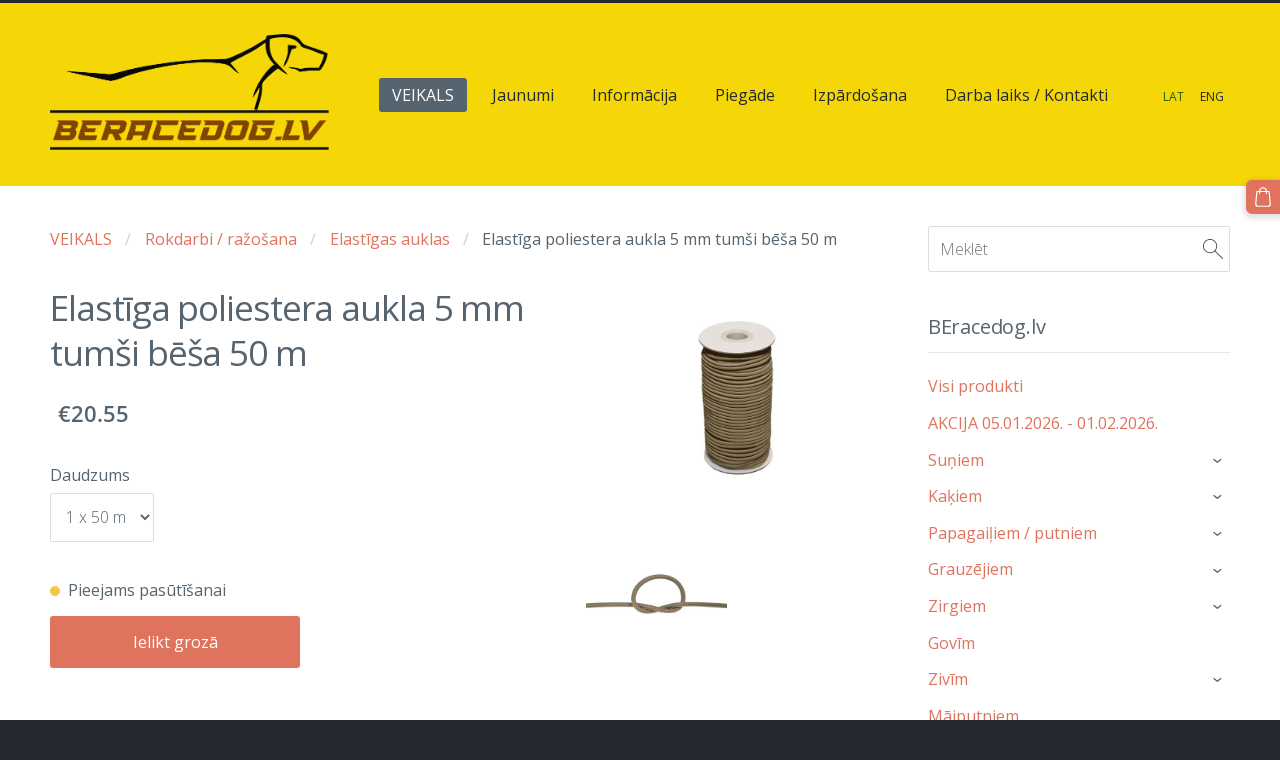

--- FILE ---
content_type: text/html; charset=UTF-8
request_url: https://www.beracedog.lv/veikals/item/rokdarbi/elastigas-auklas/elastiga-poliestera-aukla-5-mm-tumsi-besa-50-m/
body_size: 17711
content:
<!doctype html>

<html lang="lv">

    <head>

        <title>Elastīga poliestera aukla 5 mm tumši bēša 50 m - Elastīgas auklas - Preces mājdzīvniekiem, sportam, ražotājiem, mājsaimniecēm</title>

    <meta name="description" content="Pieejamība: 7 līdz 30 dienas.Elastīga poliestera aukla 5 mm tumši bēša 50 mPlatums: 5 mmKrāsa: 
tumši bēša 

Materiāls: poliestersMinimālais iepakojums: 50 m" />

    <link rel="canonical" href="https://www.beracedog.lv/veikals/item/rokdarbi/elastigas-auklas/elastiga-poliestera-aukla-5-mm-tumsi-besa-50-m/">

    <meta name="twitter:card" content="summary" />
            <meta property="og:title" content="Elastīga poliestera aukla 5 mm tumši bēša 50 m - Elastīgas auklas - Preces mājdzīvniekiem, sportam, ražotājiem, mājsaimniecēm" />
            <meta property="og:description" content="Pieejamība: 7 līdz 30 dienas.Elastīga poliestera aukla 5 mm tumši bēša 50 mPlatums: 5 mmKrāsa: 
tumši bēša 

Materiāls: poliestersMinimālais iepakojums: 50 m" />
            <meta property="og:image" content="https://www.beracedog.lv/files/656177/catitems/elastic-cord-5-mm-beige-894-polyester-50-mb__1_-646edb7fd85c388e19f66afc491dbee7.jpg" />
    


        <meta charset="utf-8" />
        <meta name="viewport" content="width=device-width,initial-scale=1.0,maximum-scale=1.0" />

        <link href="https://dss4hwpyv4qfp.cloudfront.net/designs/_shared/fonts/?family=Open+Sans:300,regular,italic,600,700&subset=latin,latin-ext,cyrillic" rel="stylesheet" type="text/css" />
        <link rel="stylesheet" href="https://dss4hwpyv4qfp.cloudfront.net/designs/_shared/css/layout-shared.css?v=2.568" type="text/css" />
        <link rel="stylesheet" href="https://dss4hwpyv4qfp.cloudfront.net/designs/_shared/css/legacy-v1.css?v=2.568" type="text/css" />
        <link rel="stylesheet" href="https://dss4hwpyv4qfp.cloudfront.net/designs/subtle/css/layout.css?v=2.568" type="text/css" />
        <link rel="stylesheet" href="https://dss4hwpyv4qfp.cloudfront.net/designs/subtle/css/editable.css?v=2.568" type="text/css" />

        <link href="/favicon.png?1" rel="shortcut icon">
<link href="/favicon.png?1" rel="apple-touch-icon">        
            <link rel="stylesheet" href="https://dss4hwpyv4qfp.cloudfront.net/libs/js/fancybox3/jquery.fancybox.min.css?v=2.568" type="text/css" />
                <script src="https://dss4hwpyv4qfp.cloudfront.net/libs/js/jquery/2.2.4/jquery.min.js" ></script>
            <script src="https://dss4hwpyv4qfp.cloudfront.net/libs/js/fancybox3/jquery.fancybox.min.js?v=2.568" defer></script>
            <script src="https://dss4hwpyv4qfp.cloudfront.net/libs/js/bannerplay/jquery.bannerplay.js?v=2.568" defer></script>
            <script src="https://dss4hwpyv4qfp.cloudfront.net/libs/js/responsivevideos/jquery.responsivevideos.js?v=2.568" defer></script>
            <script src="https://dss4hwpyv4qfp.cloudfront.net/designs/_shared/js/bookings.js?v=2.568" defer></script>
            <script src="https://dss4hwpyv4qfp.cloudfront.net/designs/_shared/js/designfx.js?v=2.568" defer></script>
            <script src="https://dss4hwpyv4qfp.cloudfront.net/libs/js/mozlive.js?v=2.568" ></script>
                <link rel="alternate" href="https://www.beracedog.lv/jaunumi/rss/" type="application/rss+xml" title="beracedog - Jaunumi" />
        <script>var FRONTEND_CDN = 'https://dss4hwpyv4qfp.cloudfront.net';</script>


    
    

    <script src="https://dss4hwpyv4qfp.cloudfront.net/m/localize/menu/lv/?v=2.568" defer></script>
<script src="https://dss4hwpyv4qfp.cloudfront.net/m/localize/cart/lv/?v=2.568" defer></script>
<script src="https://dss4hwpyv4qfp.cloudfront.net/libs/js/component/cart.js?v=2.568" defer></script>
<script src="https://dss4hwpyv4qfp.cloudfront.net/libs/js/component/filter.js?v=2.568" defer></script>

            <script>
                var mozPageMozApi = {"language":"lv","page":"veikals"}
            </script>
            


<script>
    function isSmallTouchDevice() {
        return (('ontouchstart' in window) && (window.matchMedia("(max-width: 750px), (max-height: 500px)").matches));
    }
    if (isSmallTouchDevice()) {
        document.documentElement.classList.add('mobile-header');
    }
</script>



            <link href="https://fonts.googleapis.com/css?family=Open+Sans:300,300italic,400,400italic&subset=latin,latin-ext,cyrillic,hebrew" rel="stylesheet" type="text/css" />
            <style class="customizer">
                                                                            #top { border-color :  #24282f  }
                                                                                                                            #top, #submenu li:hover > a, #submenu li.selected > a { background-color :  #f5d708  }
                                                                                                                            #title .mz_wysiwyg { color :  #ffffff  }
                                                                                                                            #menu > ul > li > a, #submenu li:hover > a, #submenu li.selected > a, #toptext .mz_wysiwyg * { color :  #24282f  }
                                                                                                                            #menu > ul > li > a:hover, #menu > ul > li.selected > a { background-color :  #56646f  }
                                                                                                                            #menu > ul > li.selected > a, #menu > ul > li > a:hover { color :  #ffffff  }
                                                                                                                            #submenu a { color :  #aaadae  }
                                                                                                                            #submenubox { background-color :  #24282f  }
                                                                                                                            #languages li > a { color :  #24282f  }
                                                                                                                            #languages li.selected > a, #languages li > a:hover { color :  #255d08  }
                                                                                                                            #wrap, .section-bg-none { background-color :  #ffffff  }
                                                                                                                            a, .mz_editable a { color :  #e0735e  }
                                                                                                                            a:hover, .mz_editable a:hover, .mz_recentposts a:hover { color :  #56646f  }
                                                                                                                            .moze-form .moze-formbutton, .moze-button, .moze-button-large { background-color :  #e0735e  }
                                                                            .moze-button-large.btn-alt-light { border-color :  #e0735e  }
                                                                            .moze-button-large.btn-white, .moze-button.btn-alt, .moze-button-large.btn-alt { color :  #e0735e  }
                                                                                                                            .moze-form .moze-formbutton:hover, .moze-button:hover, .moze-button-large:hover { background-color :  #3c424f  }
                                                                            .moze-button-large.btn-alt-light:hover { border-color :  #3c424f  }
                                                                            .moze-button-large.btn-white:hover, .moze-button.btn-alt:hover, .moze-button-large.btn-alt:hover { color :  #3c424f  }
                                                                                                                            #bigbar-overlay { background-color :  rgba(224, 114, 92, 0.85)  }
                                                                                                                            .bigbar-h1 .mz_wysiwyg, .bigbar-h2 .mz_wysiwyg { color :  #ffffff  }
                                                                                                                            .mz_editable h1, .mz_editable h1.moze-megatitle, .mz_editable h1 a { color :  #56646f  }
                                                                                                                            .mz_editable h2, .sidebox h2 { color :  #56646f  }
                                                                                                                            .mz_editable h3 { color :  #56646f  }
                                                                                                                            .section-bg-1 { background-color :  #ffffff  }
                                                                                                                            .section-bg-2 { background-color :  #fe5f55  }
                                                                                                                                                body { background-color :  #24282f  }
                                                                                                                            #bottom .mz_wysiwyg { color :  #aaadae  }
                                                                                                                            #bottom a { color :  #ffffff  }
                                                                            #bottom .mz_social a { fill :  #ffffff  }
                                                                                                                            #bottom a:hover { color :  #aaadae  }
                                                                                                                                                                                                                                                                                                                                                                                                                                                    
        @media (forced-colors: active) {
            :root { --color-header :  Canvas  }
            :root { --color-title :  CanvasText  }
            :root { --color-menu-text :  LinkText  }
            :root { --color-menu-text-selected :  CanvasText  }
            :root { --color-menu-accent :  CanvasText  }
            :root { --color-submenu :  Canvas  }
            :root { --color-submenu-text :  LinkText  }
            :root { --color-submenu-text-selected :  CanvasText  }
            :root { --color-submenu-accent :  CanvasText  }
            :root { --color-link :  LinkText  }
            :root { --color-button :  ButtonFace  }
            :root { --color-button-text :  ButtonText  }
            :root { --color-button-hover :  ButtonFace  }
            :root { --color-button-text-hover :  ButtonText  }
            :root { --color-sidemenu-text :  LinkText  }
            :root { --color-sidemenu-text-hover :  CanvasText  }
            :root { --color-h1 :  CanvasText  }
            :root { --color-h2 :  CanvasText  }
            :root { --color-h3 :  CanvasText  }
            :root { --color-text :  CanvasText  }
            :root { --color-text-strong :  CanvasText  }
            :root { --color-price :  CanvasText  }
            :root { --color-text-highlight :  Canvas  }
            :root { --color-text-border :  CanvasText  }
            :root { --color-background :  Canvas  }
            :root { --color-section-bg-1 :  Canvas  }
            :root { --color-section-bg-2 :  Canvas  }
            :root { --color-section-bg-3 :  Canvas  }
            :root { --color-footer :  Canvas  }
            :root { --color-footer-text :  CanvasText  }
            :root { --color-footer-link :  LinkText  }
            :root { --color-footer-link-hover :  CanvasText  }
            :root { --color-text-1 :  CanvasText  }
            :root { --color-text-1-highlight :  Canvas  }
            :root { --color-text-1-button :  ButtonFace  }
            :root { --color-text-1-button-text :  ButtonText  }
        }

    </style>
    <style class="customizer-fonts">
                                                                                                                                                                                                                                                                                                                                                                                                                                                                                                                                                                                                                                        body, .mz_editable {
                                                                                font-family : 'Open Sans', Arial, Helvetica, sans-serif;
                                                                        }
                                                                                                                            #title .mz_wysiwyg {
                                                                                font-family : 'Open Sans', Arial, Helvetica, sans-serif;
                                                                                                            font-weight : 300;
                                                                                                            letter-spacing : -1px;
                                                                        }
                                                                                                                            .mz_editable h1, .mz_editable h1.moze-megatitle {
                                                                                font-family : 'Open Sans', Arial, Helvetica, sans-serif;
                                                                                                            font-weight : 400;
                                                                                                            letter-spacing : -.03em;
                                                                        }
                                                                                                                            .mz_editable h2, .sidebox h2 {
                                                                                font-family : 'Open Sans', Arial, Helvetica, sans-serif;
                                                                                                            font-weight : normal;
                                                                                                            letter-spacing : -.01em;
                                                                        }
                                                                            #sidebar h2 {
                                                                                font-family : 'Open Sans', Arial, Helvetica, sans-serif;
                                                                                                            font-weight : normal;
                                                                                                            letter-spacing : -.01em;
                                                                        }
                                                                                                                            .mz_editable h3 {
                                                                                font-family : 'Open Sans', Arial, Helvetica, sans-serif;
                                                                                                            font-weight : 400;
                                                                        }
                                                                                                                            .bigbar-h1 .mz_wysiwyg {
                                                                                font-family : 'Open Sans', Arial, Helvetica, sans-serif;
                                                                                                            letter-spacing : -1px;
                                                                        }
                                                        @media screen and (max-width: 600px) {                     .bigbar-h1 .mz_wysiwyg {
                                                                                font-family : 'Open Sans', Arial, Helvetica, sans-serif;
                                                                                                            letter-spacing : -1px;
                                                                        }
                     }                                                                                                         .bigbar-h2 .mz_wysiwyg {
                                                                                font-family : 'Open Sans', Arial, Helvetica, sans-serif;
                                                                                                            font-weight : 300;
                                                                        }
                                                                                                                            .moze-form input, .moze-form select, .moze-form textarea {
                                                                                font-family : 'Open Sans', Arial, Helvetica, sans-serif;
                                                                                                            font-weight : 300;
                                                                        }
                                                                                                                            .moze-button, .moze-button-large, .moze-form .moze-formbutton {
                                                                                font-family : 'Open Sans', Arial, Helvetica, sans-serif;
                                                                        }
                                                                                                                            .mz_editable .moze-blockquote {
                                                                                font-style : italic;
                                                                        }
                                                                                                                            .mz_editable .moze-code {
                                                                                font-family : 'Courier New', Courier, monospace;
                                                                        }
                                                                                                                            #menu ul li a {
                                                                                font-family : 'Open Sans', Arial, Helvetica, sans-serif;
                                                                        }
                                                                                                                            #menu > ul > li > a {
                                                                                font-family : 'Open Sans', Arial, Helvetica, sans-serif;
                                                                        }
                                                                                                                            #languages li > a {
                                                                                font-family : 'Open Sans', Arial, Helvetica, sans-serif;
                                                                        }
                                                                                                                                                                </style>

    

    


        <script src="https://dss4hwpyv4qfp.cloudfront.net/designs/_shared/js/legacy-v1.js?v=2.568"></script>

    </head>

    <body class="header-menu-end    footer-classic                                    " lang="lv">

        
        <div id="wrap">
            <header id="top">
    <div id="header">
        <a id="skip-link" href="javascript:;" tabindex="1">Pāriet uz galveno saturu</a>
        <div id="header-side">
            <div id="shopicons">
                                <button class="menu-icon shopbar-search"  href="javascript:;" title="Meklēt" aria-label="Meklēt" aria-haspopup="dialog"><svg xmlns="http://www.w3.org/2000/svg"></svg></button>
                                                <button class="menu-icon shopbar-cart" href="javascript:;" title="Pirkumu grozs" aria-label="Pirkumu grozs" aria-haspopup="dialog"><svg xmlns="http://www.w3.org/2000/svg"></svg><span class="moze-value-bubble"></span></button>
                                <button class="menu-icon shopbar-account" style="display: none" href="javascript:;" title="My account" aria-label="My account" aria-haspopup="dialog"><svg xmlns="http://www.w3.org/2000/svg"></svg></button>
            </div>
            <div id="toolicons">

            </div>
            <div  class="mz_component mz_lngselect" id="languages">    <button class="menu-icon" href="javascript:;" aria-label="Valodas izvēle" aria-haspopup="true" aria-controls="languages-menu"><svg xmlns="http://www.w3.org/2000/svg"></svg>&nbsp;LAT</button>
    <ul id="languages-menu" role="menu">
                    <li  class="selected" role="none">
                <a href="/" hreflang="lv" role="menuitem" aria-label="Latviešu" aria-current="true">LAT</a>
            </li>
                    <li  role="none">
                <a href="/home/" hreflang="en" role="menuitem" aria-label="English" >ENG</a>
            </li>
            </ul>
    </div>
                    </div>
        <div id="header-main">
            <div id="title">
                                    <a href="/"><div class="mz_component mz_wysiwyg mz_editable">    <div class="moze-wysiwyg-editor" >
                    <img src="https://site-656177.mozfiles.com/files/656177/BeRacedog-Web.png" style="width: 279px;">
                    
                    
                    <div></div>
            </div>
</div></a>
                            </div>
                            <div id="toptext" style="display: none">
                    <div  class="mz_component mz_wysiwyg mz_editable">    <div class="moze-wysiwyg-editor" >
            </div>
</div>
                </div>
                                        <div  class="mz_component mz_menu" id="menu" aria-label="Galvenā izvēlne">
            <ul role="menu">
                <li class="selected" role="none"><a href="/"  role="menuitem"  aria-current="true">VEIKALS</a>
                                    </li>
                        <li role="none"><a href="/jaunumi/"  role="menuitem" >Jaunumi</a>
                                    </li>
                        <li role="none"><a href="/informacija/"  role="menuitem" aria-haspopup="true">Informācija</a>
                        <ul role="menu">
                <li role="none"><a href="/informacija/ka-veikt-pasutijumu/"  role="menuitem" >Kā veikt pasūtījumu?</a>
                                    </li>
                        <li role="none"><a href="/informacija/pirksanas-nosacijumi/"  role="menuitem" >Pirkšanas nosacījumi</a>
                                    </li>
                        <li role="none"><a href="/informacija/precu-sanemsana/"  role="menuitem" >Preču saņemšana / piegāde</a>
                                    </li>
                        <li role="none"><a href="/informacija/garantija/"  role="menuitem" >Garantija</a>
                                    </li>
                        <li role="none"><a href="/informacija/atteikuma-tiesibas/"  role="menuitem" >Atteikuma tiesības</a>
                                    </li>
                        <li role="none"><a href="/informacija/davanu-karte/"  role="menuitem" >Dāvanu karte</a>
                                    </li>
                        <li role="none"><a href="/informacija/jautajumi-un-atbildes/"  role="menuitem" >Jautājumi un atbildes</a>
                                    </li>
                        <li role="none"><a href="/informacija/regularajiem-klientiem/"  role="menuitem" >Regulārajiem klientiem</a>
                                    </li>
                        <li role="none"><a href="/informacija/lietosanas-noteikumi/"  role="menuitem" >Lietošanas noteikumi</a>
                                    </li>
                        <li role="none"><a href="/informacija/atteikties-no-e-pastu-sanemsanas/"  role="menuitem" >Atteikties no e-pastu saņemšanas</a>
                                    </li>
                            </ul></li>
                                    <li role="none"><a href="https://www.beracedog.lv/informacija/precu-sanemsana/" target="_blank" role="menuitem" >Piegāde</a>
                                    </li>
                        <li role="none"><a href="https://www.beracedog.lv/veikals/params/category/featured/" target="_blank" role="menuitem">Izpārdošana</a>
                                    </li>
                        <li role="none"><a href="/darba-laiks-kontakti/"  role="menuitem" >Darba laiks / Kontakti</a>
                                </li></ul>
            
</div>
                    </div>

        <button id="languages-opener" aria-label="Valodas izvēle" class="mobile-menu-opener clearbutton"><svg xmlns="http://www.w3.org/2000/svg"></svg></button>
        <button id="menu-opener" aria-label="Galvenā izvēlne" class="mobile-menu-opener clearbutton"><svg xmlns="http://www.w3.org/2000/svg"></svg></button>

    </div>
    </header>                <div id="submenubox"><nav  class="mz_component mz_menu mz_catalogmenu is-alternate" id="submenu" aria-label="Produktu kategorijas"><button id="submenu-opener" class="clearbutton"><span>&nbsp;</span></button>

</nav></div>
                            <div id="main">


    

<div>
    <main id="catalog" class="section section-customizable section-text-color-none">
        <div class="mz_overlay_bar mz_catalog_customize"></div>
        <div class="container">
            <div id="sidebar-wrap"
                                              >
                                <div id="sidebar">
                    <div  class="mz_component mz_catalogsearchbox mz_editable sidebox">    <form action="/veikals/" class="moze-form moze-catalog-searchbox-form" method="post" style="position: relative; margin-top: 0" role="search">
        <input class="search-query" type="text" value="" placeholder="Meklēt" aria-label="Meklēt">
        <button class="search-btn clearbutton" aria-label="Meklēt"></button>
    </form></div>
                    <nav  class="mz_component mz_catalogcategories sidebox" data-name="maincatalogcategories" data-type="catalogcategories" aria-labelledby="catalog-categories-heading">
            <h2 id="catalog-categories-heading">BEracedog.lv</h2>
    


            <ul role="menu" class="asidemenu collapsible">
                                                <li role="none" >
                        <a href="/veikals/params/category/all/" role="menuitem" >Visi produkti</a>
                    </li>
                                                    <li role="none" >
                        <a href="/veikals/params/category/featured/" role="menuitem" >AKCIJA 05.01.2026. - 01.02.2026.</a>
                    </li>
                                    <li role="none" >
        <a href="/veikals/category/suniem/" role="menuitem" >Suņiem</a>
                    <ul role="menu" >
                    <li role="none" >
        <a href="/veikals/category/suniem/sunu-iemaukti/" role="menuitem" >Suņu iemaukti</a>
                                </li>
                <li role="none" >
        <a href="/veikals/category/suniem/pavada/" role="menuitem" >Suņu pavadas un siksnas</a>
                                </li>
                <li role="none" >
        <a href="/veikals/category/suniem/bariba/" role="menuitem" >Suņu sausā barība</a>
                                </li>
                <li role="none" >
        <a href="/veikals/category/suniem/karumi-1/" role="menuitem" >Suņu gardumi / kārumi</a>
                                </li>
                <li role="none" >
        <a href="/veikals/category/suniem/konservi-1/" role="menuitem" >Suņu mitrā barība / konservi</a>
                                </li>
                <li role="none" >
        <a href="/veikals/category/suniem/piedevas/" role="menuitem" >Suņu barības piedevas</a>
                                </li>
                <li role="none" >
        <a href="/veikals/category/suniem/pastete-desas/" role="menuitem" >Suņu Pastētes un Desas</a>
                                </li>
                <li role="none" >
        <a href="/veikals/category/suniem/162669/" role="menuitem" >Kaklasiksnas</a>
                                </li>
                <li role="none" >
        <a href="/veikals/category/suniem/kopsana/" role="menuitem" >Kopšanas līdzekļi</a>
                                </li>
                <li role="none" >
        <a href="/veikals/category/suniem/atvesinosas-vestes-suniem/" role="menuitem" >Atvēsinošas vestes suņiem</a>
                                </li>
                <li role="none" >
        <a href="/veikals/category/suniem/blodas-1/" role="menuitem" >Suņu barības bļodas (trauki)</a>
                                </li>
                <li role="none" >
        <a href="/veikals/category/suniem/drosibas-veste/" role="menuitem" >Drošības veste</a>
                                </li>
                <li role="none" >
        <a href="/veikals/category/suniem/148362/" role="menuitem" >Zābaciņi</a>
                                </li>
                <li role="none" >
        <a href="/veikals/category/suniem/stakeout/" role="menuitem" >Stake-out</a>
                                </li>
                <li role="none" >
        <a href="/veikals/category/suniem/kanikrosa-jostas/" role="menuitem" >Kanikrosa jostas</a>
                                </li>
                <li role="none" >
        <a href="/veikals/category/suniem/adreses-tubinas/" role="menuitem" >ID kuloni / Adreses tūbiņas</a>
                                </li>
                <li role="none" >
        <a href="/veikals/category/suniem/sunu-svilpe/" role="menuitem" >Suņu svilpe</a>
                                </li>
                <li role="none" >
        <a href="/veikals/category/suniem/makskeres/" role="menuitem" >Velo / skūtera makšķeres</a>
                                </li>
                <li role="none" >
        <a href="/veikals/category/suniem/gulvietas-paklaji/" role="menuitem" >Guļvietas / paklāji</a>
                                </li>
                <li role="none" >
        <a href="/veikals/category/suniem/sunu-buri/" role="menuitem" >Suņu būri / somas</a>
                                </li>
                <li role="none" >
        <a href="/veikals/category/suniem/palagi/" role="menuitem" >Palagi</a>
                                </li>
                <li role="none" >
        <a href="/veikals/category/suniem/meteli/" role="menuitem" >Suņu mēteļi</a>
                                </li>
                <li role="none" >
        <a href="/veikals/category/suniem/apkakles/" role="menuitem" >Apkakles</a>
                                </li>
                <li role="none" >
        <a href="/veikals/category/suniem/treninu-svarcini/" role="menuitem" >Treniņu svārciņi</a>
                                </li>
                <li role="none" >
        <a href="/veikals/category/suniem/wc/" role="menuitem" >Tualetes aksesuāri, smakas noņēmēji</a>
                                </li>
                <li role="none" >
        <a href="/veikals/category/suniem/rotallietas-1/" role="menuitem" >Rotaļlietas</a>
                                </li>
                <li role="none" >
        <a href="/veikals/category/suniem/pecoperaciju-bodiji/" role="menuitem" >Pēcoperāciju bodiji</a>
                                </li>
                <li role="none" >
        <a href="/veikals/category/suniem/trepes/" role="menuitem" >Trepes</a>
                                </li>
                            </ul></li>
                            <li role="none" >
        <a href="/veikals/category/kakiem/" role="menuitem" >Kaķiem</a>
                    <ul role="menu" >
                    <li role="none" >
        <a href="/veikals/category/kakiem/sausa-bariba/" role="menuitem" >Sausā kaķu barība</a>
                                </li>
                <li role="none" >
        <a href="/veikals/category/kakiem/konservi/" role="menuitem" >Kaķu mitrā barība / konservi</a>
                                </li>
                <li role="none" >
        <a href="/veikals/category/kakiem/karumi/" role="menuitem" >Kaķu Kārumi</a>
                                </li>
                <li role="none" >
        <a href="/veikals/category/kakiem/pastete/" role="menuitem" >Kaķu Pastētes / Zupas</a>
                                </li>
                <li role="none" >
        <a href="/veikals/category/kakiem/kaku-papildbariba/" role="menuitem" >Kaķu papildbarība</a>
                                </li>
                <li role="none" >
        <a href="/veikals/category/kakiem/piens-kakeniem/" role="menuitem" >Piens kaķēniem</a>
                                </li>
                <li role="none" >
        <a href="/veikals/category/kakiem/jogurts-kakiem/" role="menuitem" >Jogurts kaķiem</a>
                                </li>
                <li role="none" >
        <a href="/veikals/category/kakiem/nomierinosie-lidzekli/" role="menuitem" >Nomierinošie līdzekļi</a>
                                </li>
                <li role="none" >
        <a href="/veikals/category/kakiem/blodas/" role="menuitem" >Barības bļodas (trauki)</a>
                                </li>
                <li role="none" >
        <a href="/veikals/category/kakiem/kaku-skrapejamie-stabini/" role="menuitem" >Kaķu skrāpējamie stabiņi</a>
                                </li>
                <li role="none" >
        <a href="/veikals/category/kakiem/smiltis/" role="menuitem" >Kaķu smiltis un tualetes</a>
                                </li>
                <li role="none" >
        <a href="/veikals/category/kakiem/rotallietas/" role="menuitem" >Rotaļlietas</a>
                                </li>
                <li role="none" >
        <a href="/veikals/category/kakiem/kopsanas-lidzekli/" role="menuitem" >Kopšanas līdzekļi</a>
                                </li>
                <li role="none" >
        <a href="/veikals/category/kakiem/kaku-pavadas-un-siksnas/" role="menuitem" >Kaķu pavadas un iemaukti</a>
                                </li>
                <li role="none" >
        <a href="/veikals/category/kakiem/kaku-gulvietas/" role="menuitem" >Kaķu guļvietas</a>
                                </li>
                            </ul></li>
                            <li role="none" >
        <a href="/veikals/category/papagailiem-putniem/" role="menuitem" >Papagaiļiem / putniem</a>
                    <ul role="menu" >
                    <li role="none" >
        <a href="/veikals/category/papagailiem-putniem/bariba-1/" role="menuitem" >Barība</a>
                                </li>
                <li role="none" >
        <a href="/veikals/category/papagailiem-putniem/aksesuari-2/" role="menuitem" >Aksesuāri</a>
                                </li>
                <li role="none" >
        <a href="/veikals/category/papagailiem-putniem/kopsanas-lidzekli-2/" role="menuitem" >Kopšanas līdzekļi</a>
                                </li>
                            </ul></li>
                            <li role="none" >
        <a href="/veikals/category/grauzejiem/" role="menuitem" >Grauzējiem</a>
                    <ul role="menu" >
                    <li role="none" >
        <a href="/veikals/category/grauzejiem/bariba-2/" role="menuitem" >Barība</a>
                                </li>
                <li role="none" >
        <a href="/veikals/category/grauzejiem/buris/" role="menuitem" >Būris</a>
                                </li>
                <li role="none" >
        <a href="/veikals/category/grauzejiem/aksesuari-1/" role="menuitem" >Aksesuāri</a>
                                </li>
                            </ul></li>
                            <li role="none" >
        <a href="/veikals/category/zirgiem/" role="menuitem" >Zirgiem</a>
                    <ul role="menu" >
                    <li role="none" >
        <a href="/veikals/category/zirgiem/ekipejuma-kopsana/" role="menuitem" >Ekipējuma kopšanai</a>
                                </li>
                <li role="none" >
        <a href="/veikals/category/zirgiem/hook/" role="menuitem" >Karabīnes un Sprādzes</a>
                                </li>
                <li role="none" >
        <a href="/veikals/category/zirgiem/ganibam/" role="menuitem" >Ganībām</a>
                                </li>
                <li role="none" >
        <a href="/veikals/category/zirgiem/zirgu-kopsanai/" role="menuitem" >Zirgu kopšanai</a>
                                </li>
                <li role="none" >
        <a href="/veikals/category/zirgiem/jasanas-ekipejums/" role="menuitem" >Jāšanas ekipējums</a>
                                </li>
                <li role="none" >
        <a href="/veikals/category/zirgiem/bariba-5/" role="menuitem" >Barība</a>
                                </li>
                <li role="none" >
        <a href="/veikals/category/zirgiem/pakaisi/" role="menuitem" >Pakaiši</a>
                                </li>
                <li role="none" >
        <a href="/veikals/category/zirgiem/baribas-piedevas/" role="menuitem" >Barības piedevas</a>
                                </li>
                            </ul></li>
                            <li role="none" >
        <a href="/veikals/category/govim/" role="menuitem" >Govīm</a>
                                </li>
                <li role="none" >
        <a href="/veikals/category/zivim/" role="menuitem" >Zivīm</a>
                    <ul role="menu" >
                    <li role="none" >
        <a href="/veikals/category/zivim/bariba-4/" role="menuitem" >Barība</a>
                                </li>
                <li role="none" >
        <a href="/veikals/category/zivim/akvarijam/" role="menuitem" >Akvārijam</a>
                                </li>
                <li role="none" >
        <a href="/veikals/category/zivim/zivju-veselibai-un-labsajutai/" role="menuitem" >Zivju veselībai un labsajūtai</a>
                                </li>
                            </ul></li>
                            <li role="none" >
        <a href="/veikals/category/vistam-un-gailiem/" role="menuitem" >Mājputniem</a>
                                </li>
                <li role="none" >
        <a href="/veikals/category/brunurupuciem/" role="menuitem" >Bruņurupučiem</a>
                    <ul role="menu" >
                    <li role="none" >
        <a href="/veikals/category/brunurupuciem/bariba-3/" role="menuitem" >Barība</a>
                                </li>
                            </ul></li>
                            <li role="none" >
        <a href="/veikals/category/reptiliem/" role="menuitem" >Reptiļiem / rāpuļiem</a>
                                </li>
                <li role="none" >
        <a href="/veikals/category/speles-puzzles/" role="menuitem" >Galda spēles un puzzles</a>
                                </li>
                <li role="none" >
        <a href="/veikals/category/tirisana-dezinfekcija/" role="menuitem" >Tīrīšanas un dezinfekcijas līdzekļi</a>
                                </li>
                <li role="none" >
        <a href="/veikals/category/majai/" role="menuitem" >Mājai</a>
                    <ul role="menu" >
                    <li role="none" >
        <a href="/veikals/category/majai/mebeles-tehnika/" role="menuitem" >Mēbeles, santehnika, mājas aksesuāri</a>
                                </li>
                <li role="none" >
        <a href="/veikals/category/majai/wc-1/" role="menuitem" >Wc</a>
                                </li>
                <li role="none" >
        <a href="/veikals/category/majai/spilveni/" role="menuitem" >Spilveni, spilvendrānas</a>
                                </li>
                <li role="none" >
        <a href="/veikals/category/majai/segas/" role="menuitem" >Pledi, segas</a>
                                </li>
                <li role="none" >
        <a href="/veikals/category/majai/dvieli/" role="menuitem" >Dvieļi</a>
                                </li>
                <li role="none" >
        <a href="/veikals/category/majai/gultasvela/" role="menuitem" >Gultasveļa</a>
                                </li>
                <li role="none" >
        <a href="/veikals/category/majai/virtuves-piederumi/" role="menuitem" >Virtuves piederumi</a>
                                </li>
                <li role="none" >
        <a href="/veikals/category/majai/trauki/" role="menuitem" >Trauki</a>
                                </li>
                <li role="none" >
        <a href="/veikals/category/majai/lietussargi/" role="menuitem" >Lietussargi</a>
                                </li>
                <li role="none" >
        <a href="/veikals/category/majai/kosmetika/" role="menuitem" >Kosmētika, kosmētikas soma</a>
                                </li>
                <li role="none" >
        <a href="/veikals/category/majai/galdauts/" role="menuitem" >Galdauts</a>
                                </li>
                <li role="none" >
        <a href="/veikals/category/majai/sveces/" role="menuitem" >Sveces / Laternas</a>
                                </li>
                <li role="none" >
        <a href="/veikals/category/majai/atslegas/" role="menuitem" >Atslēgas</a>
                                </li>
                <li role="none" >
        <a href="/veikals/category/majai/instrumenti-2/" role="menuitem" >Instrumenti</a>
                                </li>
                <li role="none" >
        <a href="/veikals/category/majai/skavotaji-un-kniedetaji/" role="menuitem" >Skavotāji un kniedētāji</a>
                                </li>
                <li role="none" >
        <a href="/veikals/category/majai/prozektori-lampas/" role="menuitem" >Prožektori / Lampas</a>
                                </li>
                <li role="none" >
        <a href="/veikals/category/majai/sensori/" role="menuitem" >Sensoru tehnika</a>
                                </li>
                <li role="none" >
        <a href="/veikals/category/majai/led/" role="menuitem" >LED lentas</a>
                                </li>
                <li role="none" >
        <a href="/veikals/category/majai/zales-plaveji--trimeri/" role="menuitem" >Zāles pļāvēji / trimeri</a>
                                </li>
                <li role="none" >
        <a href="/veikals/category/majai/kajslauki-paklaji/" role="menuitem" >Kājslauķi / paklāji</a>
                                </li>
                <li role="none" >
        <a href="/veikals/category/majai/kameras/" role="menuitem" >Kameras</a>
                                </li>
                <li role="none" >
        <a href="/veikals/category/majai/instrumenti-1/" role="menuitem" >Instrumenti</a>
                                </li>
                <li role="none" >
        <a href="/veikals/category/majai/fan/" role="menuitem" >Ventilatori</a>
                                </li>
                <li role="none" >
        <a href="/veikals/category/majai/darzam/" role="menuitem" >Dārzam</a>
                                </li>
                <li role="none" >
        <a href="/veikals/category/majai/vannas-istaba/" role="menuitem" >Vannas istaba</a>
                                </li>
                <li role="none" >
        <a href="/veikals/category/majai/atkritumu-tvertnes/" role="menuitem" >Atkritumu tvertnes</a>
                                </li>
                <li role="none" >
        <a href="/veikals/category/majai/kopsanas-lidzekli-1/" role="menuitem" >Kopšanas līdzekļi</a>
                                </li>
                            </ul></li>
                            <li role="none" >
        <a href="/veikals/category/auto-piederumi/" role="menuitem" >Auto piederumi</a>
                                </li>
                <li role="none" >
        <a href="/veikals/category/davanukarte/" role="menuitem" >Dāvanu karte</a>
                                </li>
                <li role="none" >
        <a href="/veikals/category/aktiva-atputa/" role="menuitem" >Aktīvā atpūta</a>
                    <ul role="menu" >
                    <li role="none" >
        <a href="/veikals/category/aktiva-atputa/naksnosanai/" role="menuitem" >Nakšņošanai</a>
                                </li>
                            </ul></li>
                            <li role="none" >
        <a href="/veikals/category/sportam/" role="menuitem" >Sportam</a>
                    <ul role="menu" >
                    <li role="none" >
        <a href="/veikals/category/sportam/velo/" role="menuitem" >Riteņbraukšana</a>
                                </li>
                <li role="none" >
        <a href="/veikals/category/sportam/kanikrosa-jostas-1/" role="menuitem" >Kanikrosa jostas</a>
                                </li>
                <li role="none" >
        <a href="/veikals/category/sportam/ekipejuma-soma/" role="menuitem" >Ekipējuma soma</a>
                                </li>
                <li role="none" >
        <a href="/veikals/category/sportam/skrejriteni/" role="menuitem" >Skrejriteņi</a>
                                </li>
                            </ul></li>
                            <li role="none" >
        <a href="/veikals/category/davanas/" role="menuitem" >Dāvanas</a>
                    <ul role="menu" >
                    <li role="none" >
        <a href="/veikals/category/davanas/sapnu-keraji/" role="menuitem" >Sapņu ķērāji</a>
                                </li>
                <li role="none" >
        <a href="/veikals/category/davanas/rokdarbu-davanas/" role="menuitem" >Rokdarbu dāvanas</a>
                                </li>
                <li role="none" >
        <a href="/veikals/category/davanas/piekarini/" role="menuitem" >Piekariņi</a>
                                </li>
                <li role="none" >
        <a href="/veikals/category/davanas/auduma-maisini/" role="menuitem" >Auduma maisiņi</a>
                                </li>
                <li role="none" >
        <a href="/veikals/category/davanas/papira-maisini/" role="menuitem" >Papīra maisiņi</a>
                                </li>
                <li role="none" >
        <a href="/veikals/category/davanas/davanu-kastes/" role="menuitem" >Dāvanu kastes / kastītes</a>
                                </li>
                <li role="none" >
        <a href="/veikals/category/davanas/parsteiguma-davanas/" role="menuitem" >Pārsteiguma dāvanas</a>
                                </li>
                <li role="none" >
        <a href="/veikals/category/davanas/cipari/" role="menuitem" >Cipari</a>
                                </li>
                            </ul></li>
                            <li role="none" >
        <a href="/veikals/category/rokdarbi/" role="menuitem" >Rokdarbi / ražošana</a>
                    <ul role="menu" >
                    <li role="none" >
        <a href="/veikals/category/rokdarbi/virves-auklas/" role="menuitem" >Virves, auklas</a>
                                </li>
                <li role="none" >
        <a href="/veikals/category/rokdarbi/lentas/" role="menuitem" >Lenta</a>
                                </li>
                <li role="none" >
        <a href="/veikals/category/rokdarbi/lenta-ar-gumiju/" role="menuitem" >Lenta ar gumiju</a>
                                </li>
                <li role="none" >
        <a href="/veikals/category/rokdarbi/polipropilena-lentas/" role="menuitem" >Polipropilēna lentas</a>
                                </li>
                <li role="none" >
        <a href="/veikals/category/rokdarbi/polikokvilnas/" role="menuitem" >Polikokvilnas lentas</a>
                                </li>
                <li role="none" >
        <a href="/veikals/category/rokdarbi/lenta-apmalosanai/" role="menuitem" >Lenta apmalošanai</a>
                                </li>
                <li role="none" >
        <a href="/veikals/category/rokdarbi/atstarojosas-lentas/" role="menuitem" >Atstarojošas lentas</a>
                                </li>
                <li role="none" >
        <a href="/veikals/category/rokdarbi/elastigas-lentas/" role="menuitem" >Elastīgas lentas</a>
                                </li>
                <li role="none" >
        <a href="/veikals/category/rokdarbi/parlokama-elastiga-lenta/" role="menuitem" >Pārlokāma elastīga lenta</a>
                                </li>
                <li role="none"  class="selected">
        <a href="/veikals/category/rokdarbi/elastigas-auklas/" role="menuitem" aria-current="true">Elastīgas auklas</a>
                                </li>
                <li role="none" >
        <a href="/veikals/category/rokdarbi/velcro/" role="menuitem" >Velcro</a>
                                </li>
                <li role="none" >
        <a href="/veikals/category/rokdarbi/lentu-auklu-savilceji/" role="menuitem" >Lentu auklu savilcēji</a>
                                </li>
                <li role="none" >
        <a href="/veikals/category/rokdarbi/adatas/" role="menuitem" >Adatas / Saspraudes</a>
                                </li>
                <li role="none" >
        <a href="/veikals/category/rokdarbi/izsusana/" role="menuitem" >Izšūšana</a>
                                </li>
                <li role="none" >
        <a href="/veikals/category/rokdarbi/rokdarbu-somas-grozi/" role="menuitem" >Somas / Grozi / Kastītes</a>
                                </li>
                <li role="none" >
        <a href="/veikals/category/rokdarbi/kriti-flomasteri/" role="menuitem" >Krīti / Flomasteri / Zīmuļi / Krāsas</a>
                                </li>
                <li role="none" >
        <a href="/veikals/category/rokdarbi/perlosana/" role="menuitem" >Rotu izgatavošana / Pērļošana</a>
                                </li>
                <li role="none" >
        <a href="/veikals/category/rokdarbi/adamadatas/" role="menuitem" >Adāmadatas</a>
                                </li>
                <li role="none" >
        <a href="/veikals/category/rokdarbi/ella/" role="menuitem" >Eļļa</a>
                                </li>
                <li role="none" >
        <a href="/veikals/category/rokdarbi/tamboradatas/" role="menuitem" >Tamboradatas</a>
                                </li>
                <li role="none" >
        <a href="/veikals/category/rokdarbi/instrumenti/" role="menuitem" >Instrumenti</a>
                                </li>
                <li role="none" >
        <a href="/veikals/category/rokdarbi/stativi/" role="menuitem" >Statīvi</a>
                                </li>
                <li role="none" >
        <a href="/veikals/category/rokdarbi/merlentes/" role="menuitem" >Mērlentes / lineāli</a>
                                </li>
                <li role="none" >
        <a href="/veikals/category/rokdarbi/spalvas/" role="menuitem" >Spalvas</a>
                                </li>
                <li role="none" >
        <a href="/veikals/category/rokdarbi/papirs/" role="menuitem" >Papīrs</a>
                                </li>
                <li role="none" >
        <a href="/veikals/category/rokdarbi/spradzes/" role="menuitem" >Sprādzes</a>
                                </li>
                <li role="none" >
        <a href="/veikals/category/rokdarbi/regulatori/" role="menuitem" >Regulatori</a>
                                </li>
                <li role="none" >
        <a href="/veikals/category/rokdarbi/karabines/" role="menuitem" >Karabīnes</a>
                                </li>
                <li role="none" >
        <a href="/veikals/category/rokdarbi/dekorativas-pukes/" role="menuitem" >Dekoratīvās puķes</a>
                                </li>
                <li role="none" >
        <a href="/veikals/category/rokdarbi/pogas/" role="menuitem" >Pogas</a>
                                </li>
                <li role="none" >
        <a href="/veikals/category/rokdarbi/skeres/" role="menuitem" >Šķēres</a>
                                </li>
                <li role="none" >
        <a href="/veikals/category/rokdarbi/diegi-ntf/" role="menuitem" >Diegi NTF</a>
                                </li>
                <li role="none" >
        <a href="/veikals/category/rokdarbi/diegi-iris/" role="menuitem" >Diegi IRIS mašīnizšūšanai</a>
                                </li>
                <li role="none" >
        <a href="/veikals/category/rokdarbi/diegi-talia-120/" role="menuitem" >Diegi Talia 120</a>
                                </li>
                <li role="none" >
        <a href="/veikals/category/rokdarbi/diegi-talia-80/" role="menuitem" >Diegi Talia 80</a>
                                </li>
                <li role="none" >
        <a href="/veikals/category/rokdarbi/diegi-tytan-10/" role="menuitem" >Diegi Tytan 10</a>
                                </li>
                <li role="none" >
        <a href="/veikals/category/rokdarbi/diegi-tytan-40/" role="menuitem" >Diegi Tytan 40</a>
                                </li>
                <li role="none" >
        <a href="/veikals/category/rokdarbi/tytan-60/" role="menuitem" >Diegi Tytan 60</a>
                                </li>
                <li role="none" >
        <a href="/veikals/category/rokdarbi/diegi-tytan-250/" role="menuitem" >Diegi Tytan 250</a>
                                </li>
                <li role="none" >
        <a href="/veikals/category/rokdarbi/diegi-texar-120/" role="menuitem" >Diegi Texar 120</a>
                                </li>
                <li role="none" >
        <a href="/veikals/category/rokdarbi/tehniskie-diegi/" role="menuitem" >Tehniskie diegi</a>
                                </li>
                <li role="none" >
        <a href="/veikals/category/rokdarbi/diegi/" role="menuitem" >Diegi</a>
                                </li>
                <li role="none" >
        <a href="/veikals/category/rokdarbi/dzija/" role="menuitem" >Dzija</a>
                                </li>
                <li role="none" >
        <a href="/veikals/category/rokdarbi/limespistoles/" role="menuitem" >Līmes pistoles un brusiņi</a>
                                </li>
                <li role="none" >
        <a href="/veikals/category/rokdarbi/limlentes-limes/" role="menuitem" >Līmlentes / līmes</a>
                                </li>
                <li role="none" >
        <a href="/veikals/category/rokdarbi/klipsi/" role="menuitem" >Klipši</a>
                                </li>
                <li role="none" >
        <a href="/veikals/category/rokdarbi/filcis/" role="menuitem" >Filcis</a>
                                </li>
                <li role="none" >
        <a href="/veikals/category/rokdarbi/adas-materiali/" role="menuitem" >Ādas materiāli</a>
                                </li>
                <li role="none" >
        <a href="/veikals/category/rokdarbi/d-kvadrati/" role="menuitem" >D kvadrāti</a>
                                </li>
                <li role="none" >
        <a href="/veikals/category/rokdarbi/d-rinki/" role="menuitem" >D riņķi</a>
                                </li>
                <li role="none" >
        <a href="/veikals/category/rokdarbi/o-rinki/" role="menuitem" >O riņķi</a>
                                </li>
                <li role="none" >
        <a href="/veikals/category/rokdarbi/a-rinki-trijsturi/" role="menuitem" >A riņķi / trijstūri</a>
                                </li>
                <li role="none" >
        <a href="/veikals/category/rokdarbi/ravejsledzeji/" role="menuitem" >Rāvējslēdzēji</a>
                                </li>
                <li role="none" >
        <a href="/veikals/category/rokdarbi/ravejsledzeja-galvinas-kugisi-citi-instrumenti/" role="menuitem" >Rāvējslēdzēja galviņas / kuģīši / citi instrumenti</a>
                                </li>
                <li role="none" >
        <a href="/veikals/category/rokdarbi/pildijumi/" role="menuitem" >Pildījumi</a>
                                </li>
                <li role="none" >
        <a href="/veikals/category/rokdarbi/plecu-paliktni/" role="menuitem" >Plecu paliktņi</a>
                                </li>
                <li role="none" >
        <a href="/veikals/category/rokdarbi/audums/" role="menuitem" >Audums</a>
                                </li>
                <li role="none" >
        <a href="/veikals/category/rokdarbi/ielapa-uzlimes/" role="menuitem" >Ielāpa uzlīmes</a>
                                </li>
                <li role="none" >
        <a href="/veikals/category/rokdarbi/somu-un-portfelu-kajas/" role="menuitem" >Somu un portfeļu kājas</a>
                                </li>
                <li role="none" >
        <a href="/veikals/category/rokdarbi/somu-un-portfelu-sledzenes/" role="menuitem" >Somu un portfeļu slēdzenes</a>
                                </li>
                <li role="none" >
        <a href="/veikals/category/rokdarbi/paliktni/" role="menuitem" >Paliktņi</a>
                                </li>
                <li role="none" >
        <a href="/veikals/category/rokdarbi/pretslides-materiali/" role="menuitem" >Pretslīdes materiāli</a>
                                </li>
                <li role="none" >
        <a href="/veikals/category/rokdarbi/magnetiskas-pogas/" role="menuitem" >Magnētiskas pogas</a>
                                </li>
                <li role="none" >
        <a href="/veikals/category/rokdarbi/somu-rokturi/" role="menuitem" >Somu rokturi</a>
                                </li>
                <li role="none" >
        <a href="/veikals/category/rokdarbi/magneti/" role="menuitem" >Magnēti</a>
                                </li>
                <li role="none" >
        <a href="/veikals/category/rokdarbi/dekori/" role="menuitem" >Dekori</a>
                                </li>
                <li role="none" >
        <a href="/veikals/category/rokdarbi/izmeru-birkas/" role="menuitem" >Izmēru birkas</a>
                                </li>
                <li role="none" >
        <a href="/veikals/category/rokdarbi/mezgines/" role="menuitem" >Mežģīnes</a>
                                </li>
                            </ul></li>
                            <li role="none" >
        <a href="/veikals/category/apgerbs/" role="menuitem" >Apģērbs</a>
                    <ul role="menu" >
                    <li role="none" >
        <a href="/veikals/category/apgerbs/apaksvela/" role="menuitem" >Apakšveļa</a>
                                </li>
                <li role="none" >
        <a href="/veikals/category/apgerbs/zekes/" role="menuitem" >Zeķes / Getras</a>
                                </li>
                <li role="none" >
        <a href="/veikals/category/apgerbs/salleslakati/" role="menuitem" >Šalles, lakati, pončo</a>
                                </li>
                <li role="none" >
        <a href="/veikals/category/apgerbs/cepurites/" role="menuitem" >Cepures</a>
                                </li>
                <li role="none" >
        <a href="/veikals/category/apgerbs/kabatas-lakatini/" role="menuitem" >Kabatas lakatiņi</a>
                                </li>
                <li role="none" >
        <a href="/veikals/category/apgerbs/cimdi/" role="menuitem" >Cimdi</a>
                                </li>
                <li role="none" >
        <a href="/veikals/category/apgerbs/rotas/" role="menuitem" >Rotas</a>
                                </li>
                <li role="none" >
        <a href="/veikals/category/apgerbs/taurini-kaklasaites/" role="menuitem" >Tauriņi / Kaklasaites</a>
                                </li>
                <li role="none" >
        <a href="/veikals/category/apgerbs/vedekli/" role="menuitem" >Vēdekļi</a>
                                </li>
                <li role="none" >
        <a href="/veikals/category/apgerbs/halati/" role="menuitem" >Halāti</a>
                                </li>
                <li role="none" >
        <a href="/veikals/category/apgerbs/cibas/" role="menuitem" >Čības</a>
                                </li>
                <li role="none" >
        <a href="/veikals/category/apgerbs/autinbiksites/" role="menuitem" >Autiņbiksītes</a>
                                </li>
                <li role="none" >
        <a href="/veikals/category/apgerbs/jostas/" role="menuitem" >Jostas</a>
                                </li>
                <li role="none" >
        <a href="/veikals/category/apgerbs/biksturi/" role="menuitem" >Bikšturi</a>
                                </li>
                <li role="none" >
        <a href="/veikals/category/apgerbs/svarki/" role="menuitem" >Svārki</a>
                                </li>
                            </ul></li>
                            <li role="none" >
        <a href="/veikals/category/karnevals/" role="menuitem" >Karnevāls</a>
                                </li>
                <li role="none" >
        <a href="/veikals/category/skolaidarbam/" role="menuitem" >Skolai / darbam</a>
                    <ul role="menu" >
                    <li role="none" >
        <a href="/veikals/category/skolaidarbam/magneti2/" role="menuitem" >Magnēti</a>
                                </li>
                <li role="none" >
        <a href="/veikals/category/skolaidarbam/rokdarbi-skdd/" role="menuitem" >Rokdarbi</a>
                                </li>
                <li role="none" >
        <a href="/veikals/category/skolaidarbam/somas/" role="menuitem" >Somas, mugursomas</a>
                                </li>
                <li role="none" >
        <a href="/veikals/category/skolaidarbam/tafeles/" role="menuitem" >Tāfele</a>
                                </li>
                <li role="none" >
        <a href="/veikals/category/skolaidarbam/maks/" role="menuitem" >Maks</a>
                                </li>
                <li role="none" >
        <a href="/veikals/category/skolaidarbam/bagazas-rezerves-dalas/" role="menuitem" >Bagāžas rezerves daļas</a>
                                </li>
                <li role="none" >
        <a href="/veikals/category/skolaidarbam/savilceji/" role="menuitem" >Savilcēji</a>
                                </li>
                <li role="none" >
        <a href="/veikals/category/skolaidarbam/burti/" role="menuitem" >Burti</a>
                                </li>
                <li role="none" >
        <a href="/veikals/category/skolaidarbam/aploksnes/" role="menuitem" >Aploksnes</a>
                                </li>
                <li role="none" >
        <a href="/veikals/category/skolaidarbam/kartinam/" role="menuitem" >Kartiņām</a>
                                </li>
                            </ul></li>
                            <li role="none" >
        <a href="/veikals/params/category/160859/" role="menuitem" >Veikaliem / Biznesam / Ražotājiem</a>
                    <ul role="menu" >
                    <li role="none" >
        <a href="/veikals/params/category/155127/" role="menuitem" >Marķēšanas piederumi, iepirkšanās stendi un grozi</a>
                                </li>
                <li role="none" >
        <a href="/veikals/category/160859/burbulu-maisini/" role="menuitem" >Burbuļu maisiņi</a>
                                </li>
                <li role="none" >
        <a href="/veikals/category/160859/kastes-2/" role="menuitem" >Kastes</a>
                                </li>
                <li role="none" >
        <a href="/veikals/category/160859/iepakojuma-pleves/" role="menuitem" >Iepakojuma plēves</a>
                                </li>
                            </ul></li>
                            <li role="none" >
        <a href="/veikals/category/slepnosana-geocaching/" role="menuitem" >Slēpņošana (geocaching)</a>
                                </li>
                <li role="none" >
        <a href="/veikals/category/halloween/" role="menuitem" >Halloween</a>
                                </li>
                <li role="none" >
        <a href="/veikals/category/ziemassvetki/" role="menuitem" >Ziemassvētki</a>
                                </li>
                <li role="none" >
        <a href="/veikals/category/skaistumkopsana/" role="menuitem" >Skaistumkopšana</a>
                            </li></ul>
            </nav>
                    
                    <div  class="mz_component mz_wysiwyg mz_editable sidebox">    <div class="moze-wysiwyg-editor" >
                    <p><b>Interneta veikals "BE Racedog"</b><br><b>Tālrunis:</b> +371 25664539<br><b>E-pasts: </b><a href="/cdn-cgi/l/email-protection" class="__cf_email__" data-cfemail="0375666a68626f70436d6c6e626d6a702d6f75">[email&#160;protected]</a><br></p><p style=""></p><p><b>Darba laiks e-veikalam:<br></b><a class="moze-button-large" href="/darba-laiks--kontakti/" target="_blank">Apskatīt šeit</a><b></b><br></p><p><b style="text-align: left; text-transform: none; letter-spacing: normal; text-decoration: none; word-spacing: 0px; white-space: normal; orphans: 2; -webkit-text-stroke-width: 0px;">Rekvizīti:<br></b><span style="text-align: left; text-transform: none; letter-spacing: normal; text-decoration: none; word-spacing: 0px; display: inline !important; white-space: normal; orphans: 2; float: none; -webkit-text-stroke-width: 0px;">SIA "NO MANIS"</span><br style="color: rgb(86, 100, 111); font-family: &amp;quot;Open Sans&amp;quot;,Arial,Helvetica,sans-serif; font-size: 16px; font-style: normal; font-variant: normal; font-weight: 400; letter-spacing: normal; orphans: 2; text-align: left; text-decoration: none; text-indent: 0px; text-transform: none; -webkit-text-stroke-width: 0px; white-space: normal; word-spacing: 0px;"><span style="text-align: left; text-transform: none; letter-spacing: normal; text-decoration: none; word-spacing: 0px; display: inline !important; white-space: normal; orphans: 2; float: none; -webkit-text-stroke-width: 0px;">Reģ. nr: 40003884295</span><br style="color: rgb(86, 100, 111); font-family: &amp;quot;Open Sans&amp;quot;,Arial,Helvetica,sans-serif; font-size: 16px; font-style: normal; font-variant: normal; font-weight: 400; letter-spacing: normal; orphans: 2; text-align: left; text-decoration: none; text-indent: 0px; text-transform: none; -webkit-text-stroke-width: 0px; white-space: normal; word-spacing: 0px;"><span style="text-align: left; text-transform: none; letter-spacing: normal; text-decoration: none; word-spacing: 0px; display: inline !important; white-space: normal; orphans: 2; float: none; -webkit-text-stroke-width: 0px;">Adrese: Visvalža iela 3a-108, Rīga, Latvija, LV-1050</span></p><p></p><iframe class="moze-iframe" src="https://www.youtube.com/embed/dSw2dWiMXvc" height="360px" width="640px" allowfullscreen="allowfullscreen"></iframe><br><p></p>
            </div>
</div>
                </div>
                                <div  class="mz_component mz_catalog mz_editable mainblock cat-mode-item cat-images-3 cat-images-classic cat-legacy-view cat-has-searchbox">
<div id="cat-nav" >

    <nav>
        <ul class="cat-breadcrumb" >
                            <li><a href="/veikals/">VEIKALS</a></li>
                            <li><a href="/veikals/category/rokdarbi/">Rokdarbi / ražošana</a></li>
                            <li><a href="/veikals/category/rokdarbi/elastigas-auklas/">Elastīgas auklas</a></li>
                            <li aria-current="page">Elastīga poliestera aukla 5 mm tumši bēša 50 m</li>
                    </ul>
    </nav>

    
    
</div>


<script data-cfasync="false" src="/cdn-cgi/scripts/5c5dd728/cloudflare-static/email-decode.min.js"></script><script>

function mozCatVariantManager(settings)
{
    var defaults = {
        localization: {
            cmCatalogCartAdd: '',
            cmCatalogCartAdded: '',
            cmCatalogStockStatusAvailable: '',
            cmCatalogStockStatusAvailableX: '',
            cmCatalogStockStatusCanOrder: '',
            cmCatalogOutOfStockProducts: '',
            erInMaintenanceMode: ''
        },
        paramInventoryInfo: '',
    };

    mozCatSettings = $.extend(true, {}, defaults, settings);

    $(document).ready(function() {
        if (mozCatItemVariants.length == 0) {
            updatePictures(null);
            updateInventory(null);
            if (mozCatItem.bookings_service_id == 0 || mozCatItem.bookings_service_id == null) {
                initAddToCartButton(null);
            }
            else {
                initBookingButton(null);
            }
        }
        else {
            initOptionValueClicks();
            selectFirstVariant();
        }
    });
}

function initOptionValueClicks()
{
    let fx = (event, valueTag, valueID, optionTag, optionIndex) => {

        // Does not allow clicking impossible values.

        let valueState = getOptionValueState(optionIndex, valueID);
        if (valueState.impossible) {
            event.preventDefault();
            event.stopPropagation();
            return false;
        }

        // Determines option filtering priorities.

        let optionPriorities = [optionIndex],
            optionValuesSelected = [];

        $('.moze-cart-form [data-option]').each((index, tag) => {
            const tagIndex = $(tag).attr('data-index');
            if (!optionPriorities.includes(tagIndex)) {
                optionPriorities.push(tagIndex);
            }
        });

        // Level 1 filtering.

        if (typeof optionPriorities[0] !== 'undefined') {

            // Enables all option values.

            setOptionValueStates(optionPriorities[0], (optionIndex, valueID) => {

                let state = getOptionValueState(optionIndex, valueID);
                if (state.impossible) {
                    return {
                        disabled: true,
                        selected: false,
                        impossible: true
                    }
                }

                return {
                    disabled: false,
                    selected: false
                }
            });

            // Selects the clicked selection.

            setOptionValueState(optionIndex, valueID, { selected: true });
            optionValuesSelected.push(valueTag.attr('data-value'));
        }

        // Level 2 filtering.

        if (typeof optionPriorities[1] !== 'undefined') {

            // Filters options with one dependency.

            let variants = mozCatItemVariants.filter((variant) => {
                return variant.deleted == 0 && variant.option_ids[optionPriorities[0]] == optionValuesSelected[0]
            });

            let values2 = [];
            variants.forEach((variant) => {
                const value2 = variant.option_ids[optionPriorities[1]];
                if (!values2.includes(value2)) {
                    values2.push(value2);
                }
            });

            // Enables filtered options.

            setOptionValueStates(optionPriorities[1], (optionIndex, valueID) => {
                return {
                    disabled: !values2.includes(valueID)
                }
            });

            // Selects the first available option if not already selected.

            if (getSelectedOptionValue(optionPriorities[1]) === null) {
                queryFirstOptionValue(optionPriorities[1]);
            }
            optionValuesSelected.push(getSelectedOptionValue(optionPriorities[1]));
        }

        // Level 3 filtering.

        if (typeof optionPriorities[2] !== 'undefined') {

            let variants = mozCatItemVariants.filter((variant) => {
                return variant.deleted == 0 &&
                    variant.option_ids[optionPriorities[0]] == optionValuesSelected[0] &&
                    variant.option_ids[optionPriorities[1]] == optionValuesSelected[1];
            });

            let values3 = [];
            variants.forEach((variant) => {
                const option = variant.option_ids[optionPriorities[2]];
                if (!values3.includes(option)) {
                    values3.push(option);
                }
            });

            // Enables filtered options.

            setOptionValueStates(optionPriorities[2], (optionIndex, valueID) => {
                return {
                    disabled: !values3.includes(valueID)
                }
            });

            // Selects the first available option if not already selected.

            if (getSelectedOptionValue(optionPriorities[2]) === null) {
                queryFirstOptionValue(optionPriorities[2]);
            }
            optionValuesSelected.push(getSelectedOptionValue(optionPriorities[2]));
        }

        // Variant is selected!

        let selectedValues = getSelectedOptionValues(),
            selectedVariant = queryVariant(selectedValues);

        if (selectedVariant) {
            actionVariantSelected(selectedVariant);
        }
    };

    // Buttons and colors.

    $('.moze-cart-form [data-value]')
        .off()
        .on('click', (event) => {

            const
                valueTag = $(event.currentTarget),
                valueID = valueTag.attr('data-value'),
                optionTag = valueTag.closest('[data-option]'),
                optionIndex = optionTag.attr('data-index');

            fx(event, valueTag, valueID, optionTag, optionIndex);
        });

    // Combo boxes.

    $('.moze-cart-form [data-option]')
        .off()
        .on('change', (event) => {

            const
                valueTag = $(event.currentTarget).find('option:selected'),
                valueID = valueTag.attr('data-value'),
                optionTag = $(event.currentTarget),
                optionIndex = optionTag.attr('data-index');

            fx(event, valueTag, valueID, optionTag, optionIndex);
        });

    // Initial selection.

    setTimeout(() => {
        const
            firstSelected = $('.moze-cart-form [data-index="0"] .selected').first(),
            firstSelectedParent = firstSelected.parent();

        if (firstSelectedParent.length > 0) {
            if (firstSelectedParent[0].tagName.toUpperCase() == 'DIV') {
                firstSelected.trigger('click');
            }
            if (firstSelectedParent[0].tagName.toUpperCase() == 'SELECT') {
                firstSelectedParent.trigger('change');
            }
        }
    }, 0);
}

function initAddToCartButton(selectedVariant)
{
    if (selectedVariant === null) {
        toggleAddToCartButton(mozCatItem.stock === null || mozCatItem.stock > 0);
    }
    else {
        toggleAddToCartButton(selectedVariant.stock === null || selectedVariant.stock > 0);
    }

    $('.cat-item-buy .moze-add-to-cart')
        .off()
        .on('click', (event) => {

            let addToCartBtn = $(event.target);

            if (addToCartBtn.hasClass('disabled')) {
                return;
            }

            let isAddToCartBtnEnabled = false;

            if (selectedVariant === null) {
                if (mozCatItem.stock !== null) {
                    if (mozCatItem.stock < 1) {
                        return;
                    }
                    mozCatItem.stock--;
                }
                isAddToCartBtnEnabled = mozCatItem.stock === null || mozCatItem.stock > 0;
            }
            else {
                mozCatItemVariants.forEach((variant) => {
                    if (variant.id == selectedVariant.id) {
                        if (variant.stock !== null && variant.stock < 1) {
                            return false;
                        }
                        if (variant.stock !== null) {
                            variant.stock = variant.stock - 1;
                        }
                        isAddToCartBtnEnabled = variant.stock === null || variant.stock > 0;
                        return false;
                    }
                });
            }

            actionAddToCart(mozCatItem, selectedVariant, undefined, undefined, () => {

                initCart();
                if ($('.shopbar-cart').is(':visible')) {
                    $('.shopbar-cart').first().trigger('click');
                }
                syncCartToLocalStorage();

                addToCartBtn.addClass('moze-added-to-cart-item');
                toggleAddToCartButton(isAddToCartBtnEnabled);

                gEventAddToCart();
                fEventAddToCart();
            });
        });
}

function initBookingButton(selectedVariant)
{
    let addToCartBtn = $('.cat-item-buy .moze-add-to-cart');
    addToCartBtn.html(mozCatSettings.localization.cmBooking);

    let widget = null,
        widgetOptions = {};

    let serviceID = selectedVariant
        ? selectedVariant.bookings_service_id
        : mozCatItem.bookings_service_id;

    let service = mozCatItem.title.pref;

    new mozLive3({
        source: {
            name: 'maincatalog',
            superglobal: 1
        },
        action: 'catalog-booking-init',
        parameters: {
            service: serviceID
        },
        response: {
            callback: [
                (response) => {

                    widgetOptions = {

                        type: response.data.type,

                        minDaysRange: response.data.minDaysRange,
                        maxDaysRange: response.data.maxDaysRange,

                        mozLive3Parameters: {
                            componentName: 'maincatalog',
                            componentSuperglobal: 1,
                            serviceID: serviceID,
                            onWidgetInitializedAction: 'catalog-booking-date-from',
                            onDateFromSelectedAction: 'catalog-booking-time-from',
                            onTimeFromSelectedActions: 'catalog-booking-date-to',
                            onDateToSelectedAction: 'catalog-booking-time-to',
                        },

                        onSubmit: (widget, result) => {

                            let deferred = $.Deferred();
                            deferred.resolve(true);

                            let bookingRequest = result;
                            bookingRequest.serviceID = serviceID;
                            bookingRequest.service = service;

                            // Creates a request to draft a booking event.

                            new mozLive3({
                                source: {
                                    name: 'maincatalog',
                                    superglobal: 1
                                },
                                action: 'catalog-booking-draft',
                                parameters: {
                                    booking: bookingRequest
                                },
                                response: {
                                    callback: [
                                        (response) => {

                                            if (response.error) {
                                                console.warn(response.errorMessage);
                                                return;
                                            }

                                            if (response.data.success != true) {
                                                alert('Booking not available anymore!');
                                                return;
                                            }

                                            // Adds the item to the cart on success.

                                            actionAddToCart(mozCatItem, selectedVariant, response.data.token, bookingRequest, () => {

                                                initCart();
                                                if ($('.shopbar-cart').is(':visible')) {
                                                    $('.shopbar-cart').first().trigger('click');
                                                }
                                                syncCartToLocalStorage();

                                                gEventAddToCart();
                                                fEventAddToCart();
                                            });
                                        }
                                    ]
                                }
                            });

                            return deferred.promise();
                        }
                    };

                    widget = new BookingWidget(widgetOptions);
                }
            ]
        }
    });

    $('.cat-item-buy .moze-add-to-cart')
        .off()
        .on('click', (event) => {
            if (widget) {
                widget.show();
            }
        });
}

function getOptionValueTag(optionIndex, valueID)
{
    const valueTag = $('.moze-cart-form [data-option][data-index="' + optionIndex + '"] [data-value="' + valueID + '"]');
    if (valueTag.length != 1) {
        return null;
    }

    return valueTag;
}

function getOptionValueTags(optionIndex)
{
    const valueTags = $('.moze-cart-form [data-option][data-index="' + optionIndex + '"] [data-value]');
    if (valueTags.length == 0) {
        return null;
    }

    return valueTags;
}

function getOptionValueState(optionIndex, valueID)
{
    const valueTag = getOptionValueTag(optionIndex, valueID);
    if (!valueTag) {
        return null;
    }

    return {
        selected: valueTag.hasClass('selected'),
        disabled: valueTag.hasClass('disabled'),
        impossible: valueTag.hasClass('impossible')
    }
}

function setOptionValueState(optionIndex, valueID, state)
{
    let
        selected = state.hasOwnProperty('selected') ? state.selected : null,
        disabled = state.hasOwnProperty('disabled') ? state.disabled : null,
        impossible = state.hasOwnProperty('impossible') ? state.impossible : null;

    const valueTag = getOptionValueTag(optionIndex, valueID);
    if (!valueTag) {
        return null;
    }

    if (selected)   disabled = false;
    if (disabled)   selected = false;
    if (impossible) disabled = true;

    // Buttons and colors.

    if (selected !== null) {
        valueTag.toggleClass('selected', selected);
    }

    if (disabled !== null) {
        valueTag.toggleClass('disabled', disabled);
    }

    if (impossible !== null) {
        valueTag.toggleClass('impossible', impossible);
    }

    if (selected) {
        valueTag.attr('aria-checked', 'true');
    } else {
        valueTag.attr('aria-checked', 'false');
    }

    // Combo box.

    if (valueTag[0].tagName.toLowerCase() == 'option') {
        if (selected !== null) {
            let parent = valueTag.closest('select');
            parent[0].selectedIndex = parent.find('option.selected').index();
        }
        if (impossible !== null) {
            valueTag.attr('disabled', disabled === true);
        }
    }

    return true;
}

function setOptionValueStates(optionIndex, stateCallback)
{
    if (typeof stateCallback !== 'function') {
        return;
    }

    const valueTags = getOptionValueTags(optionIndex);
    if (!valueTags) {
        return;
    }

    valueTags.each((index, tag) => {
        let valueID = $(tag).attr('data-value'),
            state = stateCallback(optionIndex, valueID);
        setOptionValueState(optionIndex, valueID, state);
    });
}

function queryFirstOptionValue(optionIndex)
{
    const valueTags = getOptionValueTags(optionIndex);
    if (!valueTags) {
        return;
    }

    let selected = false;

    valueTags.each((index, tag) => {

        let valueID = $(tag).attr('data-value'),
            state = getOptionValueState(optionIndex, valueID);

        if (!selected && !state.disabled) {
            setOptionValueState(optionIndex, valueID, { selected: true });
            selected = true;
        }
        else {
            setOptionValueState(optionIndex, valueID, { selected: false });
        }
    });
}

function getSelectedOptionValue(optionIndex)
{
    const valueTags = getOptionValueTags(optionIndex);
    if (!valueTags) {
        return null;
    }

    let selectedValue = null;

    valueTags.each((index, tag) => {
        let valueID = $(tag).attr('data-value'),
            state = getOptionValueState(optionIndex, valueID);
        if (state.selected) {
            selectedValue = valueID;
            return false;
        }
    });

    return selectedValue;
}

function getSelectedOptionValues()
{
    let selectedValues = [];

    for (let i = 0; i < 3; i++) {
       let selectedValue = getSelectedOptionValue(i);
       if (selectedValue !== null) {
           selectedValues.push(selectedValue);
       }
       else {
           break;
       }
    }

    return selectedValues;
}

function queryVariant(valueIDs)
{
    let selectedVariant = null;
    valueIDs = (valueIDs || []).map((valueID) => parseInt(valueID));
    valueIDs = JSON.stringify(valueIDs);

    for (let i = 0; i < mozCatItemVariants.length; i++) {

        let optionIDs = (mozCatItemVariants[i].option_ids || []).map((optionID) => parseInt(optionID));
        optionIDs = JSON.stringify(optionIDs);

        if (valueIDs == optionIDs) {
            selectedVariant = mozCatItemVariants[i];
            break;
        }
    }

    return selectedVariant;
}

function selectFirstVariant()
{
    let selectedVariant = null;

    for (let i = 0; i < mozCatItemVariants.length; i++) {
        if (mozCatItemVariants[i].deleted == 0 && mozCatItemVariants[i].stock !== 0) {
            selectedVariant = mozCatItemVariants[i];
            break;
        }
    }

    if (!selectedVariant) {
        selectedVariant = mozCatItemVariants[0];
    }

    for (let i = 0; i < selectedVariant.option_ids.length; i++) {
        setOptionValueState(i, selectedVariant.option_ids[i], { selected: true });
    }

    actionVariantSelected(selectedVariant);
}

function getSelectedVariant()
{
    let selectedValues = getSelectedOptionValues(),
        selectedVariant = queryVariant(selectedValues);

    return selectedVariant;
}

function updatePictures(selectedVariant)
{
    let createFromTemplateBig = (picture) => {

        let template =
            '<a href tile class="fancy" data-fancybox="gallery">' +
            '<picture>' +
            '<img src alt>' +
            '</picture>' +
            '</a>';

        template = $(template);

        template.find('img')
            .attr('src', mozCatItemPictures.cdn + picture.size_set.m)
            .attr('alt', mozCatItem.title['pref']);

        if (typeof picture.size_set.l !== 'undefined') {
            let sizeL = $('<source>', {
                srcset: mozCatItemPictures.cdn + picture.size_set.l,
                media: '(min-width: 750px) and (min-resolution: 2dppx)'
            });
            template.find('picture').prepend(sizeL);
        }

        let sizeFull = (typeof picture.size_set.l !== 'undefined')
            ? picture.size_set.l
            : picture.size_set.m;

        template
            .attr('href', mozCatItemPictures.cdn + sizeFull)
            .attr('title', mozCatItem.title['pref']);

        return template;
    };

    let createFromTemplateSmall = (picture) => {

        let template =
            '<div class="cat-thumb-pic">' +
            '<a href title class="fancy thumb" data-fancybox="gallery">' +
            '<picture>' +
            '<img src alt>' +
            '</picture>' +
            '</a>' +
            '</div>';

        template = $(template);

        template.find('img')
            .attr('src', mozCatItemPictures.cdn + picture.size_set.m)
            .attr('alt', mozCatItem.title['pref']);

        if (typeof picture.size_set.l !== 'undefined') {
            let sizeL = $('<source>', {
                srcset: mozCatItemPictures.cdn + picture.size_set.l,
                media: '(min-width: 1024px) and (min-resolution: 2dppx)'
            });
            template.find('picture').prepend(sizeL);
        }

        let sizeFull = (typeof picture.size_set.l !== 'undefined')
            ? picture.size_set.l
            : picture.size_set.m;

        template.find('a')
            .attr('href', mozCatItemPictures.cdn + sizeFull)
            .attr('title', mozCatItem.title['pref']);

        return template;
    };

    let pictures = [];

    $('.cat-item-images').find('a').remove();
    $('.cat-more-item-images').html('');

    // Chooses the variant picture if any.

    if (selectedVariant && selectedVariant.cat_item_pic_id !== 'undefined') {
        mozCatItemPictures.variants.forEach((picture) => {
            if (picture.id == selectedVariant.cat_item_pic_id) {
                pictures.push(picture);
                return false;
            }
        });
    }

    // Chooses additional catalog item pictures.

    mozCatItemPictures.item.forEach((picture) => {
        pictures.push(picture);
    });

    // Renders the first picture as a large thumbnail.

    if (pictures.length > 0) {
        let thumb = createFromTemplateBig(pictures[0]);
        $('.cat-item-images').prepend(thumb);
    }

    // Renders the rest of pictures as small thumbnails.

    if (pictures.length > 1) {
        for (let i = 1; i < pictures.length; i++) {
            let thumb = createFromTemplateSmall(pictures[i]);
            $('.cat-more-item-images').append(thumb);
        }
    }

    // Fixes the image thumbnail.

    let images = $('.cat-item-images img');
    if (images.length) {
        images.one('load', (event) => { fixThumbnailImageLayout(event.target); });
    }
}

function updateInventory(selectedVariant)
{
    let inventoryTag = $('.cat-item-inventory');

    inventoryTag
        .attr('class', '')
        .addClass('cat-item-inventory')
        .html('')
        .hide();

    if (mozCatSettings.paramInventoryInfo == '') {
        return;
    }

    let inStock = false,
        stockTotal = null,
        availableForOrder = false;

    if (selectedVariant) {
        inStock = selectedVariant.stock_total > 0;
        stockTotal = selectedVariant.stock_total;
        availableForOrder = selectedVariant.stock_total === null;
    }
    else {
        inStock = mozCatItem.stock_total > 0;
        stockTotal = mozCatItem.stock_total;
        availableForOrder = mozCatItem.stock_total === null;
    }

    if (inStock) {
        if (mozCatSettings.paramInventoryInfo == 'basic') {
            inventoryTag
                .html(mozCatSettings.localization.cmCatalogStockStatusAvailable)
                .addClass('inventory-in-stock')
                .show();
        }
        if (mozCatSettings.paramInventoryInfo == 'precise') {
            inventoryTag
                .html(mozCatSettings.localization.cmCatalogStockStatusAvailableX.replace('%s', stockTotal))
                .addClass('inventory-in-stock-x')
                .show();
        }
    }
    else if (availableForOrder) {
        inventoryTag
            .html(mozCatSettings.localization.cmCatalogStockStatusCanOrder)
            .addClass('inventory-can-order')
            .show();
    }
    else {
        inventoryTag
            .html(mozCatSettings.localization.cmCatalogOutOfStockProducts)
            .addClass('inventory-out-of-stock')
            .show();
    }
}

function toggleAddToCartButton(available)
{
    let addToCartBtn = $('.moze-add-to-cart');
    addToCartBtn.toggleClass('disabled', !available);

    if (available) {
        addToCartBtn.text(mozCatSettings.localization.cmCatalogCartAdd);
    }
    else {
        if (addToCartBtn.hasClass('moze-added-to-cart-item')) {
            addToCartBtn.text(mozCatSettings.localization.cmCatalogCartAdded);
        }
        else {
            addToCartBtn.text(mozCatSettings.localization.cmCatalogOutOfStockProducts);
        }
    }

    reinitMozCatalogCartActions();
}

function pluginsSelectedVariantUpdated(selectedVariant)
{
    var data = {
        item: mozCatItemMozApi,
        selectedVariantId: selectedVariant['id'],
        selectedVariant: null
    };

    if (mozCatItemMozApi && mozCatItemMozApi.variants) {
        for (var i = 0; i < mozCatItemMozApi.variants.length; i++) {
            if (mozCatItemMozApi.variants[i]['id'] == selectedVariant['id']) {
                data.selectedVariant = mozCatItemMozApi.variants[i];
            }
        }
    }
    try {
        mozPlugins.plugins.ItemAfterPrice.updated(data);
    }
    catch(e) {
        console.error(e);
    }
}

function actionAddToCart(catItem, catItemVariant, bookingToken, bookingRequest, onComplete)
{
    let addToCartFx = (country) => {

        new mozLive3({
            source: {
                name: 'maincatalog',
                superglobal: 1
            },
            action: 'catalog-add-to-cart',
            parameters: {
                cat_item_id: catItem.id,
                cat_item_variant_id: catItemVariant ? catItemVariant.id : 0,
                cat_item_variant_text: () => {
                    if (catItemVariant === null) {
                        return '';
                    }
                    let variantText = [];
                    catItemVariant.options.forEach((option) => {
                        variantText.push(option.pref);
                    });
                    variantText = variantText.join(', ');
                    return variantText;
                },
                token: bookingToken,
                booking: bookingRequest
            },
            response: {
                html: [
                    { name: 'maincatalogcartside', target: '#shopbar-sidecart-base' }
                ]
            },
            errors: {
                maintenance: mozCatSettings.localization.erInMaintenanceMode
            },
            onComplete: () => {
                if (typeof onComplete === 'function') {
                    onComplete();
                }
            }
        });
    };

    if (mozCatGeolocation == '') {
        $.ajax({
            url: 'https://www.mozello.com/apps/geo/',
            success: (response) => {
                mozCatGeolocation = response.country;
                addToCartFx(mozCatGeolocation);
            }
        });
    }
    else {
        addToCartFx(mozCatGeolocation);
    }
}

function actionVariantSelected(selectedVariant)
{
    updatePictures(selectedVariant);
    updateInventory(selectedVariant);

    if (selectedVariant.bookings_service_id == 0) {
        initAddToCartButton(selectedVariant);
    }
    else {
        initBookingButton(selectedVariant);
    }

    $('.moze-price-box .moze-price').html(selectedVariant.sell_price_formatted);
    $('.moze-price-box .moze-secondary').html(selectedVariant.list_price_formatted);

    pluginsSelectedVariantUpdated(selectedVariant);
}

function gEventViewItem()
{
    if (!mozCatSettings.isUsingGoogleAPI) {
        return;
    }

    try {
        gtag('event', 'view_item', {
            items: [{
                id: mozCatItemPixelApi.item.id,
                name: mozCatItemPixelApi.item.name,
                brand: mozCatItemPixelApi.item.brand,
                category: mozCatItemPixelApi.item.category,
                price: mozCatItemPixelApi.item.price,
                quantity: 1
            }]
        });
    }
    catch (e) {
        console.log(e);
    }
}

function gEventAddToCart()
{
    if (!mozCatSettings.isUsingGoogleAPI) {
        return;
    }

    try {
        gtag('event', 'add_to_cart', {
            currency: mozCatItemPixelApi.currency,
            items: [{
                id: mozCatItemPixelApi.item.id,
                name: mozCatItemPixelApi.item.name,
                brand: mozCatItemPixelApi.item.brand,
                category: mozCatItemPixelApi.item.category,
                price: mozCatItemPixelApi.item.price,
                quantity: 1
            }],
            value: mozCatItemPixelApi.item.price * 1
        });
    }
    catch (e) {
        console.log(e);
    }
}

function fEventAddToCart()
{
    if (!mozCatSettings.isUsingFacebookAPI) {
        return;
    }

    try {
        fbq('track', 'AddToCart', {
            content_ids: [mozCatItemPixelApi.item.id],
            content_type: 'product',
            contents: [{ id: mozCatItemPixelApi.item.id, quantity: 1 }],
            currency: mozCatItemPixelApi.currency,
            value: mozCatItemPixelApi.item.price * 1
        });
    }
    catch (e) {
        console.log(e);
    }
}

// Ready!

var mozCatSettings = {};
var mozCatGeolocation = 'us';

var mozCatItem = {"id":"2044984","title":{"735357":"Elast\u012bga poliestera aukla 5 mm tum\u0161i b\u0113\u0161a 50 m","837414":"Elastic polyester cord 5 mm dark beige 50 m","pref":"Elast\u012bga poliestera aukla 5 mm tum\u0161i b\u0113\u0161a 50 m"},"stock":null,"stock_total":null,"bookings_service_id":"0"};
var mozCatItemVariants = [{"id":"3295977","ind":"3295977","sku":"","stock":null,"price1":"20.55","price2":null,"price_final":"20.55","auto_discount_id":"0","weight":null,"deleted":0,"converted":"0","bookings_service_id":"0","cat_item_pic_id":"0","cat_item_id":"2044984","component_id":"14835025","options":[{"735357":"1 x 50 m","837414":"1 x 50 m","pref":"1 x 50 m"}],"option_ids":["255077"],"stock_total":null,"list_price_formatted":null,"sell_price_formatted":"\u20ac20.55","list_price":null,"sell_price":20.55},{"id":"3295978","ind":"3295978","sku":"","stock":null,"price1":"54.08","price2":null,"price_final":"54.08","auto_discount_id":"0","weight":null,"deleted":0,"converted":"0","bookings_service_id":"0","cat_item_pic_id":"0","cat_item_id":"2044984","component_id":"14835025","options":[{"735357":"3 x 50 m","837414":"3 x 50 m","pref":"3 x 50 m"}],"option_ids":["255078"],"stock_total":null,"list_price_formatted":null,"sell_price_formatted":"\u20ac54.08","list_price":null,"sell_price":54.08}];
var mozCatItemOptions = [{"id":"74517","ind":"1","type":"list","cat_item_id":"2044984","component_id":"14835025","text":{"735357":"Daudzums","837414":"Amount","pref":"Daudzums"},"values":[{"id":"255077","ind":"1","color":null,"cat_item_option_id":"74517","cat_item_id":"2044984","component_id":"14835025","text":{"735357":"1 x 50 m","837414":"1 x 50 m","pref":"1 x 50 m"}},{"id":"255078","ind":"2","color":null,"cat_item_option_id":"74517","cat_item_id":"2044984","component_id":"14835025","text":{"735357":"3 x 50 m","837414":"3 x 50 m","pref":"3 x 50 m"}}]}];
var mozCatItemPictures = {"cdn":"https:\/\/site-656177.mozfiles.com\/","item":[{"id":"3172528","thumb":"https:\/\/site-656177.mozfiles.com\/files\/656177\/catitems\/thumb\/elastic-cord-5-mm-beige-894-polyester-50-mb__1_-646edb7fd85c388e19f66afc491dbee7.jpg?3172528","size_set":{"st":"files\/656177\/catitems\/thumb\/elastic-cord-5-mm-beige-894-polyester-50-mb__1_-646edb7fd85c388e19f66afc491dbee7.jpg?3172528","m":"files\/656177\/catitems\/elastic-cord-5-mm-beige-894-polyester-50-mb__1_-646edb7fd85c388e19f66afc491dbee7.jpg?3172528"}},{"id":"3172529","thumb":"https:\/\/site-656177.mozfiles.com\/files\/656177\/catitems\/thumb\/elastic-cord-5-mm-beige-894-polyester-50-mb-729e870c0c9b3ad8a97462848922ca67.jpg?3172529","size_set":{"st":"files\/656177\/catitems\/thumb\/elastic-cord-5-mm-beige-894-polyester-50-mb-729e870c0c9b3ad8a97462848922ca67.jpg?3172529","m":"files\/656177\/catitems\/elastic-cord-5-mm-beige-894-polyester-50-mb-729e870c0c9b3ad8a97462848922ca67.jpg?3172529"}}],"variants":[]};
var mozCatItemPixelApi = {"item":{"id":"2044984","name":"Elast\u012bga poliestera aukla 5 mm tum\u0161i b\u0113\u0161a 50 m","brand":"BEracedog","category":"Rokdarbi \/ ra\u017eo\u0161ana\/Elast\u012bgas auklas","price":20.55,"quantity":1},"currency":"EUR","value":20.55};
var mozCatItemMozApi = {"id":"2044984","name":"Elast\u012bga poliestera aukla 5 mm tum\u0161i b\u0113\u0161a 50 m","sku":"PAG-SZN-5-894","brand":"BEracedog","category":"Rokdarbi \/ ra\u017eo\u0161ana\/Elast\u012bgas auklas","price":20.55,"price_undiscounted":20.55,"currency":"EUR","weight":0,"stock":null,"variants":[{"id":"3295977","options":[{"title":"1 x 50 m"}],"price":20.55,"price_undiscounted":20.55,"sku":"","stock":null,"weight":null},{"id":"3295978","options":[{"title":"3 x 50 m"}],"price":54.08,"price_undiscounted":54.08,"sku":"","stock":null,"weight":null}]};

mozCatVariantManager({
    localization: {
        cmCatalogCartAdd: 'Ielikt grozā',
        cmCatalogCartAdded: 'Prece ielikta grozā',
        cmBooking: 'Rezervācija',
        cmCatalogStockStatusAvailable: 'Ir uz vietas',
        cmCatalogStockStatusAvailableX: 'Atlikumā %s',
        cmCatalogStockStatusCanOrder: 'Pieejams pasūtīšanai',
        cmCatalogOutOfStockProducts: 'Izpārdots',
        erInMaintenanceMode: 'Šobrīd nav iespējams apstrādāt Tavu pieprasījumu sakarā ar plānotiem uzlabošanas darbiem. Lūdzu, mēģiniet vēlāk.'
    },
    paramInventoryInfo: 'precise',
    isUsingGoogleAPI: false,
    isUsingFacebookAPI: false});

$(document).ready(function() {
    gEventViewItem();
});

</script>


<div class="cat-item-view">

    <div class="cat-item-images">
        <div class="cat-more-item-images"></div>
        <br style="clear: both">
    </div>

    <div class="cat-item-text">

        <div style="display: none;"><!-- reset h1 first-child status --></div>
        <h1>Elastīga poliestera aukla 5 mm tumši bēša 50 m</h1>

        
        <div class="cat-item-buy">

                            <div class="moze-price-box cat-item-price" data-currency="€">
                                            <s class="moze-secondary"><span></span></s>&nbsp;
                        <span class="moze-price">€20.55</span>
                                                            <div class="placeholder-after-price">

                    </div>
                    <script>
                    try {
                        mozPlugins.InitPluginItemAfterPrice({
                            containerElement: $('.placeholder-after-price'),
                            eventName: 'moz-content-after-price',
                            eventParams: {
                                item: mozCatItemMozApi,
                                page: mozPageMozApi
                            }
                        });
                    } catch(e) {
                        console.error(e);
                    }
                    </script>
                </div>
            
            
                
                    <form class="moze-form moze-cart-form" style="background: none !important; padding: 0px; border: none;">

                        
                            <label id="cat-item-variant-label-74517" class="cat-item-variant-labels">Daudzums</label>
                            <br>

                                                            <select aria-labelledby="cat-item-variant-label-74517" class="cat-item-variants" data-index="0" data-option="74517">
                                                                            <option data-value="255077" value="255077">1 x 50 m</option>
                                                                            <option data-value="255078" value="255078">3 x 50 m</option>
                                                                    </select>
                                <br>
                            
                            
                            
                        
                        <div class="cat-item-spacer"></div>
                    </form>

                    <div class="cat-item-inventory"></div>

                    <a class="moze-button-large moze-add-to-cart" href="javascript:;">Ielikt grozā</a>&nbsp;&nbsp;

                
            
        </div>

        <div>Pieejamība: 7 līdz 30 dienas.</div><div>Elastīga poliestera aukla 5 mm tumši bēša 50 m</div><div>Platums: 5 mm</div><div>Krāsa: 
<span style=" float: none;">tumši bēša </span>

</div><div>Materiāls: poliesters</div><div>Minimālais iepakojums: 50 m</div>

                    <br class="clear">
            <div class="moze-social">
    <script src="https://dss4hwpyv4qfp.cloudfront.net/libs/js/sharebuttons/sharebuttons.js?10"></script>
    <script>
        $(document).ready(function() {
            try {
                simpleShare();
            }
            catch (e) {

            }
        });
    </script>
    <div class="ssb-container">
        <a data-service="facebook" title="Share"></a>
        <a data-service="twitter" title="Post"></a>
        <a data-service="pinterest" title="Pin"></a>
                    <a data-service="draugiem" title="Ieteikt"></a>
            </div>
</div>        
    </div>

    
<div itemscope itemtype="https://schema.org/Product">
    <meta itemprop="name" content="Elastīga poliestera aukla 5 mm tumši bēša 50 m">
        <meta itemprop="description" content="Pieejamība: 7 līdz 30 dienas.Elastīga poliestera aukla 5 mm tumši bēša 50 mPlatums: 5 mmKrāsa: 
tumši bēša 

Materiāls: poliestersMinimālais iepakojums: 50 m">
        <meta itemprop="productID" content="2044984">
    <meta itemprop="url" content="https://www.beracedog.lv/veikals/item/rokdarbi/elastigas-auklas/elastiga-poliestera-aukla-5-mm-tumsi-besa-50-m/">
        <meta itemprop="image" content="https://site-656177.mozfiles.com/files/656177/catitems/">
        <div itemprop="offers" itemscope itemtype="https://schema.org/Offer">
        <meta itemprop="price" content="20.55">
        <meta itemprop="priceCurrency" content="EUR">
        <meta itemprop="priceValidUntil" content="2027-01-18">
                    <link itemprop="availability" href="https://schema.org/PreOrder">
                <link itemprop="itemCondition" href="https://schema.org/NewCondition">    
    </div>
            <div itemprop="brand" itemscope itemtype="https://schema.org/Brand">
            <meta itemprop="name" content="BEracedog">
        </div>
        </div>
</div>


</div>
            </div>
        </div>
    </main>
</div>

<div  class="mz_component mz_catalogcart mz_catalogsidecart" data-name="maincatalogcartside" data-type="catalogcartside" data-page-type="6" data-catalog-layout="standard" data-cart-id=""><div id="shopbar">
    <button id="shopbar-search" class="shopbar-search" aria-label="Meklēt"  aria-haspopup="dialog">
        <svg xmlns="http://www.w3.org/2000/svg"></svg>
        <div class="separator"></div>
    </button>
        <button id="shopbar-cart" class="shopbar-cart" aria-label="Pirkumu grozs" aria-haspopup="dialog">
        <svg xmlns="http://www.w3.org/2000/svg"></svg>
        <span>0</span>
    </button>
    </div>


<div id="shopbar-sidecart" class="sliding-panel" role="dialog" aria-labelledby="cat-sidecart-heading">
    <div class="sliding-panel-header">
        <div class="mz_editable">         <h2 id="cat-sidecart-heading">Pirkumu grozs</h2>
        </div>
        <button id="shopbar-sidecart-close" class="sliding-panel-close" aria-label="Aizvērt">
            <svg xmlns="http://www.w3.org/2000/svg"></svg>
        </button>
    </div>
    <div id="shopbar-sidecart-base" class="sliding-panel-body">
        
<p>Pirkumu grozs ir tukšs.</p>


    </div>
</div>



<div id="cat-search-panel" style="display: none" role="dialog">
    <form id="shopbar-searchform" action="/veikals/" class="moze-catalog-searchbox-sideform moze-form" method="post" role="search">
        <input aria-label="Meklēt" class="search-query" type="text" value="" placeholder="Meklēt">
        <button class="search-btn" aria-label="Meklēt"></button>
        <button class="close-btn" aria-label="Aizvērt"><svg xmlns="http://www.w3.org/2000/svg"></svg></button>
    </form>
</div>

<script>
    $(document).ready(function() {
        initShopWidget();
        initShopSidecart();
    });
</script></div>

    </div>
        </div>

            <footer id="bottom" class="mz_footer">
        <div  class="mz_component mz_menu" id="footmenu">
            <ul role="menu">
                <li class="selected" role="none"><a href="/"  role="menuitem"  aria-current="true">VEIKALS</a>
                                    </li>
                        <li role="none"><a href="/informacija/"  role="menuitem" >Informācija</a>
                                    </li>
                        <li role="none"><a href="/informacija/precu-sanemsana/"  role="menuitem" >Preču saņemšana / piegāde</a>
                                    </li>
                        <li role="none"><a href="/informacija/atteikuma-tiesibas/"  role="menuitem" >Atteikuma tiesības</a>
                                    </li>
                        <li role="none"><a href="/informacija/jautajumi-un-atbildes/"  role="menuitem" >Jautājumi un atbildes</a>
                                    </li>
                        <li role="none"><a href="/darba-laiks-kontakti/"  role="menuitem" >Darba laiks / Kontakti</a>
                                </li></ul>
            
</div>
        <div id="footer">
            <div id="foottext">
                <div  class="mz_component mz_wysiwyg mz_editable">    <div class="moze-wysiwyg-editor" >
                    <div><span class="moze-small">Mājaslapu uztur: SIA "NO MANIS" 2017 - 2025<br>Jebkura informācijas pārpublicēšana, kopēšana vai lejupielāde ir stingri aizliegta bez beracedog.lv rakstiskas atļaujas.<br></span></div><div><span class="moze-small"><br></span></div><div></div><div>
            </div>
            
<a title="Visi Internetveikali un cenas" href="http://www.kurpirkt.lv">
<img width="120" height="40" style="Border: none;" alt="Visi Internetveikali un cenas" src="http://www.kurpirkt.lv/media/kurpirkt120.gif"></a>

<a href="https://www.salidzini.lv/"><img title="Labākā cena interneta veikalos - iPhone, Mobilie telefoni, Samsung, Cena" alt="Salidzini.lv logotips" src="https://static.salidzini.lv/images/logo_button.gif" border="0"></a>
            </div>
</div>
            </div>
            <div id="social" >
                <div  class="mz_component mz_social">
        <a class="facebook icon-facebook" title="Facebook" href="https://www.facebook.com/BEracedog/" target="_blank"></a>                    <a class="instagram icon-instagram" title="Instagram" href="https://www.instagram.com/beracedog.lv/" target="_blank"></a>    
</div>
            </div>
        </div>
    </footer>

        
    

    <!-- Google Analytics Code -->
    <script>
        (function(i,s,o,g,r,a,m){i['GoogleAnalyticsObject']=r;i[r]=i[r]||function(){
        (i[r].q=i[r].q||[]).push(arguments)},i[r].l=1*new Date();a=s.createElement(o),
        m=s.getElementsByTagName(o)[0];a.async=1;a.src=g;m.parentNode.insertBefore(a,m)
        })(window,document,'script','//www.google-analytics.com/analytics.js','ga');
        ga('create', 'UA-142314602-1', 'auto');
        ga('send', 'pageview');
    </script>

    <script>
        $(document).ready(function(){
            $(".mz_wysiwyg").responsiveVideos();
        });
    </script>




    <script defer src="https://static.cloudflareinsights.com/beacon.min.js/vcd15cbe7772f49c399c6a5babf22c1241717689176015" integrity="sha512-ZpsOmlRQV6y907TI0dKBHq9Md29nnaEIPlkf84rnaERnq6zvWvPUqr2ft8M1aS28oN72PdrCzSjY4U6VaAw1EQ==" data-cf-beacon='{"version":"2024.11.0","token":"ec6e6e20c8f64985ada40d8f65674fda","r":1,"server_timing":{"name":{"cfCacheStatus":true,"cfEdge":true,"cfExtPri":true,"cfL4":true,"cfOrigin":true,"cfSpeedBrain":true},"location_startswith":null}}' crossorigin="anonymous"></script>
</body>

</html>